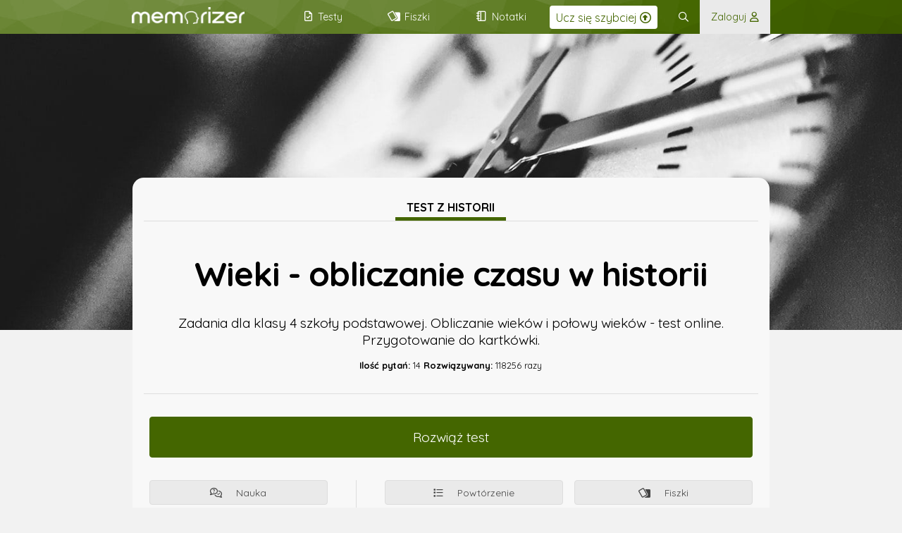

--- FILE ---
content_type: text/html; charset=UTF-8
request_url: https://www.memorizer.pl/test/9742/wieki-/
body_size: 5384
content:
<!DOCTYPE html>
<html lang="pl">
<head>
    <meta charset="UTF-8" />
	<title>Test: Wieki - obliczanie czasu w historii / Memorizer</title>
<meta name="description" content="Zadania dla klasy 4 szkoły podstawowej. Obliczanie wieków i połowy wieków - test online. Przygotowanie do kartkówki. "><meta name="viewport" content="initial-scale=1, width=device-width">	<link rel="shortcut icon" type="image/png" href="/lib/images/icons/favicon.png"/>
	
<!-- Global site tag (gtag.js) - Google Analytics -->
<script async src="https://www.googletagmanager.com/gtag/js?id=G-BCPTKRY0QG"></script>
<script>
  window.dataLayer = window.dataLayer || [];
  function gtag(){dataLayer.push(arguments);}
  gtag('js', new Date());

  gtag('config', 'G-BCPTKRY0QG');
</script>

	<link rel="canonical" href="https://www.memorizer.pl/test/9742/wieki-/" />	<style>:root{--themeMain: #446600;--themeMainHigh: #446600EF;--themeMainMed: #44660088; --themeMainLite :#44660044; --themeMainLiteMax :#44660015; --themeMainLiteTransparent:#44660000;--select-focus: :#44660044; --themeColorText: #323232; --themeColorTextInvert: #FFFFFF; --themeColorModeBackground: #F2F2F2; --themeColorTextInputFocus: #FFFFFF; --themeColorModeBackgroundDarkify: #00000020; --themeColorModeBackgroundDarker: #454545; --themeColorModeButtonBackground: #EAEAEA; --themeColorModeButtonBackgroundHover: #D8D8D8; --themeColorModeButtonBorder: #AAA; --themeColorModeBorders: #DDD; --themeColorModeBordersLite: #EFEFEF; --themeColorModeText: #000000; --themeColorModeTextMed: #424242; --themeColorModeUiElementBackground: #F8F8F8; --themeColorModeUiQuizElementBackground: #FFFFFF; --themeColorModeUiQuizElementBackgroundHover: #F0F0F0; }:root .themeSwitchDark,:root .logo.themeLight{display: none !important; }:root .themeSwitchLight{display: flex !important; }:root.darkTheme{--themeColorText: #FFFFFF; --themeColorTextInvert: #323232; --themeColorModeBackground: #323232; --themeColorTextInputFocus: #252525; --themeColorModeBackgroundDarkify: #00000020; --themeColorModeBackgroundDarker: #858585; --themeColorModeButtonBackground: #252525; --themeColorModeButtonBackgroundHover: #444; --themeColorModeButtonBorder: #666; --themeColorModeBorders: #555; --themeColorModeBordersLite: #666; --themeColorModeText: #DDD; --themeColorModeTextMed: #CCC; --themeColorModeUiElementBackground: #424242; --themeColorModeUiQuizElementBackground: #505050; --themeColorModeUiQuizElementBackgroundHover: #383838; }:root.darkTheme .themeSwitchLight,:root.darkTheme .logo.themeDark{display: none !important; }:root.darkTheme .logo.themeLight{display: inline-block !important; }:root.darkTheme .themeSwitchDark{display: flex !important; }:root.darkTheme .pageHeader{background-blend-mode:luminosity; }A.ccT{text-decoration: none; }.ccTLite, .browserSearchPanel INPUT[type=text]::placeholder{color: #44660088; }.browserSearchPanel INPUT[type=text]{border-color: #44660055; background-color: #44660005; color:#446600; }TABLE THEAD{background-color: #44660030 !important; border-top:1px solid #446600AA !important; }.mainText A{color: #446600AA; }.pageHeaderMenu .menuButtons .menuElement:hover{background-color: #44660088; border-color: #446600; }H1.pageTitle .pale{color: #446600AA; border-color: #446600; }</style>
	<script async src="https://pagead2.googlesyndication.com/pagead/js/adsbygoogle.js?client=ca-pub-7561809803632890" data-overlays="bottom" crossorigin="anonymous"></script>
	<script async src="https://fundingchoicesmessages.google.com/i/pub-7561809803632890?ers=1" nonce="EjYaPTzWibH2OLapqcpadg"></script><script nonce="EjYaPTzWibH2OLapqcpadg">(function() {function signalGooglefcPresent() {if (!window.frames['googlefcPresent']) {if (document.body) {const iframe = document.createElement('iframe'); iframe.style = 'width: 0; height: 0; border: none; z-index: -1000; left: -1000px; top: -1000px;'; iframe.style.display = 'none'; iframe.name = 'googlefcPresent'; document.body.appendChild(iframe);} else {setTimeout(signalGooglefcPresent, 0);}}}signalGooglefcPresent();})();</script>
<script type="text/javascript"   src="https://unpkg.com/vue@3.2.30/dist/vue.global.prod.js" defer></script><script type="text/javascript"   src="https://unpkg.com/axios@0.25.0/dist/axios.min.js" defer></script><script type="text/javascript"   src="/vue/core/ui.js?020920251841" defer></script><meta name="viewport" content="width=device-width, initial-scale=1.0, minimum-scale=1.0"><link rel="preload" href="/fontawesome/css/fontawesome.min.css?120920250938" as="style" onload="this.onload=null;this.rel='stylesheet'" /><link rel="preload" href="/fontawesome/css/regular.min.css?120920250938" as="style" onload="this.onload=null;this.rel='stylesheet'" />	
  <meta property="og:url"           content="https://www.memorizer.pl/test/9742/wieki-/" />
  <meta property="og:title"         content="Test: Wieki - obliczanie czasu w historii" />
  <meta property="og:description"   content="Zadania dla klasy 4 szkoły podstawowej. Obliczanie wieków i połowy wieków - test online. Przygotowanie do kartkówki. " />
  <meta property="og:image"     content="https://s3-eu-west-1.amazonaws.com/memorizer.pl/testpic/9742/202009130042561510c23bea144d8bdb229776bcbdd5fe.jpg" />
  <meta property="og:image:secure_url" content="https://s3-eu-west-1.amazonaws.com/memorizer.pl/testpic/9742/202009130042561510c23bea144d8bdb229776bcbdd5fe.jpg" />
  <meta property="og:image:type" content="image/jpeg">
  <link rel="preconnect" href="//www.google-analytics.com/">
  <link rel="preconnect" href="//www.googletagmanager.com">
  <link rel="preconnect" href="//unpkg.com/">
  <link rel="preconnect" href="//fonts.googleapis.com/">
  <link rel="preconnect" href="https://s3-eu-west-1.amazonaws.com/memorizer.pl/">
  <style>
  .subjectCover{
    height:65vh;
    padding: 0;
    box-sizing: border-box;
    background-size: cover;
  }
  .pageHeader{
  width:100%;
  position:absolute;
  height:3rem;
  }
  
  @media screen and (max-width: 1600px) {
        H1.pageTitle {
            font-size: 3rem;
            line-height: 3.3rem;
            font-weight: bold;
            margin: 3rem 0 0 0;
            letter-spacing:-1px;
        }
    
        .mainModeButtons .button{
            flex: 1 1;
            text-align: center;
            padding: 1rem !important;
        }
        .subjectCover {
            display: block;
            height: 65vh;
            padding: 0;
            box-sizing: border-box;
            background-size: cover;
            background-position: 50% 50%;
        }
        .subjectDescription {
            font-size: 1.2rem;
            width: 70.7vw;
            margin: -30vh auto 0 auto;
            padding: 1rem;
            text-align: center;
            background-color: var(--themeColorModeUiElementBackground);
            box-sizing: border-box;
            border-radius: 1rem;
        }
    }
  
  @media screen and (max-width: 640px) {
    .subjectDescription{
        padding: 1rem;
        width: 100vw;
        z-index: 2;
        margin: -15rem auto 0 auto;
    }
    .subjectCover{
        margin-right: 0;
        background-position: 50% 25%;
    }
    
    H1.pageTitle{
        font-size: 1.6rem;
        line-height:1.8rem;
        letter-spacing: -0.5px;
        margin: 1rem 0;
    }
  }
</style><script>
function testClear(){
    sessionStorage.removeItem("testData[9742]");
}
function learnClear(){
    sessionStorage.removeItem("learnData[9742]");
}
</script>
  
	<script type="application/ld+json">
{
    "@context": "https://schema.org",
    "@type": "Quiz",
    "name": "Wieki - obliczanie czasu w historii",
    "description": "Zadania dla klasy 4 szkoły podstawowej. Obliczanie wieków i połowy wieków - test online. Przygotowanie do kartkówki. ",
    "inLanguage": "pl-PL",
    "url": "https://www.memorizer.pl/test/9742/wieki-/",
    "learningResourceType": [
        "Test",
        "Sprawdzian",
        "Quiz"
    ],
    "educationalLevel": {
		"@type": "DefinedTerm", 
		"name": "Szkoła Podstawowa , Klasa 4 ", 
		"inDefinedTermSet": "https://schema.org/EducationalLevel" 
	},
    
    
    "provider": {
        "@type": "Organization",
        "name": "Memorizer.pl",
        "url": "https://www.memorizer.pl"
    },
    "about":[
		{"@type": "LearningResource", "teaches": "Historia"},
		{"@type": "LearningResource", "teaches": "obliczanie czasu w historii"},
		{"@type": "DefinedTerm", "name": "Test z tematu"}
	],
    "keywords": [
		"wieki",
		"klasa4historia",
		"klasa4historiadzial1",
		"klasa4"
	],
    "interactionStatistic": {
        "@type": "InteractionCounter",
        "interactionType": "https://schema.org/SolveAction",
        "userInteractionCount": 118256 
    } 
}
</script>
<link rel="stylesheet" href="/css/base.css?120920250938" />
    <script>
        document.addEventListener('scroll', function(e) {
            let lLOffset = window.scrollY+window.innerHeight;
            let lLImages = document.getElementsByClassName("lazyLoad");
            for(let i=0; i<lLImages.length; i++){
                if(lLImages[i].offsetTop<lLOffset){
                    lLImages[i].src = lLImages[i].getAttribute('data-src');
                    lLImages[i].classList.remove("lazyLoad");
                }
            }

        });

    </script>
</head>
<noscript>Twoja przeglądarka nie obsługuje JavaScript!</noscript>
<body class="preloadBlockTransition">

<div id="memorizerApp">
    <div class="pageHeader" :class="{'floating': ui.window.scrollYDirection == 'up', 'defloating': ui.window.scrollYDirection == 'down'}">
    <div class="pageLogoContainer"><a href="/" alt="Memorizer.pl - testy, fiszki, sprawdziany">
    <img class="logo themeLight" src="/lib/images/logo.png" alt="Memorizer.pl Logo" />
    <img class="logo themeDark" src="/lib/images/logo-inv.png" alt="Memorizer.pl Logo" />
    </a></div>
    <div class="memoPlusButton" v-show="ui.window.scrollY<1000 && ui.premiumButtonShow"><a href="/memorizerplus/"><span>Ucz się szybciej</span> <i  class="fa-regular fa-circle-up icon"></i></a></div>
    <div class="pageHeaderMenu">
        <div class="menuButtonsOpener" v-on:click="responsiveMenuDisplayToggle()">
        <i class="fa-regular fa-ellipsis-vertical" v-show="!ui.responsiveMenu.show" ></i>
        <i class="fa-regular fa-xmark" v-show="ui.responsiveMenu.show" v-cloak></i>
        </div>
        <div class="menuButtons" :class="{'open':ui.responsiveMenu.show}">
                    <a class="menuElement" href="/testy/"><span>Testy</span> <i class="fa-regular fa-file-check icon"></i></a>
                    <a class="menuElement" href="/mfiszki/"><span>Fiszki</span> <i class="fa-regular fa-cards-blank icon"></i></a>
                    <a class="menuElement" href="/teksty/"><span>Notatki</span> <i  class="fa-regular fa-notebook icon"></i></a>
                    
        </div>
        <search-widget :uri-prefix="'https://s3-eu-west-1.amazonaws.com/memorizer.pl/'" :is-open="ui.quickSearch.show"></search-widget>
        <login-widget :is-open="ui.quickLogon.show"></login-widget>
    </div>
    <div class="pageHeaderUser">
        <div class="menuButtons" style="display: flex;">
            <div style="flex:auto;"></div>
            
            <a class="menuElement" v-on:click="quickSearchDisplay(true);"><i class="icon fa-regular fa-magnifying-glass"></i></a>    
            <a class="menuElement doLogonButton" v-on:click="quickLogonDisplay(true);"><span>Zaloguj</span> &nbsp;<i class="fa-regular fa-user icon"></i></a>
        </div>        
    </div>
    
</div>
    <div class="pageTitleBar">
        <ui-init :color="'#446600'"></ui-init>
<test-app-init :section-root="'test/'" :summary-path="'podsumowanie'"></test-app-init>
<div class="subjectCover responsive-hide" style="background-image:url(https://s3-eu-west-1.amazonaws.com/memorizer.pl/testpic/9742/202009130042561510c23bea144d8bdb229776bcbdd5fe.jpg);"></div><div class="subjectCover responsive-show" style="background-image:url(https://s3-eu-west-1.amazonaws.com/memorizer.pl/testpic/mobileThb/9742/202009130042561510c23bea144d8bdb229776bcbdd5fe.jpg);"><img style="visibility: hidden;" src="https://s3-eu-west-1.amazonaws.com/memorizer.pl/testpic/mobileThb/9742/202009130042561510c23bea144d8bdb229776bcbdd5fe.jpg" @error="voidImageGenerator('https://s3-eu-west-1.amazonaws.com/memorizer.pl/testpic/9742/202009130042561510c23bea144d8bdb229776bcbdd5fe.jpg','https://s3-eu-west-1.amazonaws.com/memorizer.pl/testpic/mobileThb/9742/202009130042561510c23bea144d8bdb229776bcbdd5fe.jpg',480,300,this);" /></div><div class="subjectDescription "><div class="h3Container"><h3 class="ccBR">Test z historii</h3></div><h1 class="pageTitle">Wieki - obliczanie czasu w historii</h1><div class="mainDescription">Zadania dla klasy 4 szkoły podstawowej. Obliczanie wieków i połowy wieków - test online. Przygotowanie do kartkówki. </div><div class="details"><strong>Ilość pytań:</strong> 14 
<strong>Rozwiązywany:</strong> 118256 razy</div><div class="buttons"><a class="button ccB main" style="display: block;text-align: center; padding:1rem;" rel="nofollow" onclick="testClear();" href="/testApp/9742/wieki-/0">Rozwiąż test</a>
<div class="mainModeButtons">
    <a class="button" rel="nofollow" onclick="learnClear();" href="/nauka/9742/wieki-/0"><i class="fa-regular fa-comments-question-check"></i> Nauka</a>
    
    <div class="separator"></div> 
    <a class="button" href="/powtorzenie/9742/wieki-/"><i class="fa-regular fa-list"></i> Powtórzenie</a>
    <a class="button" rel="nofollow" href="/fiszki/9742/wieki-/"><i class="fa-regular fa-cards-blank icon"></i> Fiszki</a>
    
</div></div></div>
    </div>
    <div class="pageContainer">
        <div class="flex responsive-column">
    <div class="flex2"><div class="box"><div class="h3Container"><h3 class="ccBR">Powiązane tematy</h3></div><a class="tag " href="/tag/wieki/">#wieki</a> <a class="tag " href="/tag/klasa4historia/">#klasa4historia</a> <a class="tag " href="/tag/klasa4historiadzial1/">#klasa4historiadzial1</a> <a class="tag " href="/tag/klasa4/">#klasa4</a> </div></div>
    <div class="flex1"><div class="box"><div class="h3Container"><h3 class="ccBR">Powiązane z tym testem</h3></div>
    <a href="/test/190/mieszkamy-w-polsce/" class="tableRow ccBH">
        <img class="coverImgSmall lazyLoad" data-src="https://s3-eu-west-1.amazonaws.com/memorizer.pl/testpic/190/202508311245264b78066fb3e5b71afe010c784da5c16f.jpg" />
        <div style="flex:auto;">
            <div><b><small class="ccT">Test: Historia</small><br/>Mieszkamy w Polsce</b></div>
            <div class="textSmaller">Sprawdzian z lekcji historii dla klasy 4 szkoły podstawowej. Pamiątki, rodzina, ojczyzna i patriotyzm. </div>
        </div>    
    </a>
    <a href="/test/21844/czas-w-historii/" class="tableRow ccBH">
        <img class="coverImgSmall lazyLoad" data-src="https://s3-eu-west-1.amazonaws.com/memorizer.pl/testpic/21844/202210190152228d1f29637f5a4ea73568d02b28df3b43.jpg" />
        <div style="flex:auto;">
            <div><b><small class="ccT">Test: Historia</small><br/>Czas w historii</b></div>
            <div class="textSmaller">Sprawdzian z lekcji historii dla klasy 4 szkoły podstawowej. Cyfry rzymskie, epoki historyczne i ich granice czasowe. </div>
        </div>    
    </a>
    <a href="/test/12093/historia-wokol-nas/" class="tableRow ccBH">
        <img class="coverImgSmall lazyLoad" data-src="https://s3-eu-west-1.amazonaws.com/memorizer.pl/testpic/12093/20250831115514e2d0e08b048a5b5605ca51ad9a5e215f.jpg" />
        <div style="flex:auto;">
            <div><b><small class="ccT">Test: Historia</small><br/>Historia wokół nas</b></div>
            <div class="textSmaller">Sprawdzian z lekcji historii dla klasy 4 szkoły podstawowej. Pamiątki, rodzina, ojczyzna i patriotyzm. </div>
        </div>    
    </a>
    <a href="/test/21846/czytamy-mape-i-plan/" class="tableRow ccBH">
        <img class="coverImgSmall lazyLoad" data-src="https://s3-eu-west-1.amazonaws.com/memorizer.pl/testpic/21846/20221019125628e9af4225bd6829b60562f7b851ef92c3.jpg" />
        <div style="flex:auto;">
            <div><b><small class="ccT">Test: Historia</small><br/>Czytamy mapę i plan</b></div>
            <div class="textSmaller">Sprawdzian z lekcji historii dla klasy 4 szkoły podstawowej. </div>
        </div>    
    </a>
    <a href="/test/18055/klasa-4-dzial-1---z-historia-na-ty/" class="tableRow ccBH">
        <img class="coverImgSmall lazyLoad" data-src="https://s3-eu-west-1.amazonaws.com/memorizer.pl/testpic/18055/202008171123290349a54cead2421e19ca97aeb9c179ce.jpg" />
        <div style="flex:auto;">
            <div><b><small class="ccT">Test: Historia</small><br/>Klasa 4, dział 1 - Z historią na ty</b></div>
            <div class="textSmaller">Sprawdzian ze znajomości działu "Z historią na ty" z podręcznika Wczoraj i dziś. </div>
        </div>    
    </a>
    <a href="/test/122/historia-nauka-o-przeszlosci/" class="tableRow ccBH">
        <img class="coverImgSmall lazyLoad" data-src="https://s3-eu-west-1.amazonaws.com/memorizer.pl/testpic/122/20250830110014c8e9602465dbfa85856e0bb9587fcbed.jpg" />
        <div style="flex:auto;">
            <div><b><small class="ccT">Test: Historia</small><br/>Historia - nauka o przeszłości</b></div>
            <div class="textSmaller">Sprawdzian z lekcji historii dla klasy 4 szkoły podstawowej. </div>
        </div>    
    </a></div></div>
</div>
    </div>
    <footer class="pageFooter ccBLiteMax"><div class="footerBox"><h3 class="responsive-hide" style="position: absolute;top:-2.3rem;right:15vw; color:#00000080;">Test: Wieki - obliczanie czasu w historii</h3><div class="column1"><h4>Informacje</h4><p class="linkBlock"><a style="cursor:pointer;" @click.prevent="functionContainer.contactFormOpen">Kontakt</a><a href="/info/polityka-prywatnosci/">Polityka prywatności </a><a href="/info/regulamin-serwisu/">Regulamin </a></p> </div><div class="column1"><h4>Na skróty</h4><p class="linkBlock"><a href="/testy/" class="ccT">Testy </a><a href="/mfiszki/" class="ccT">Fiszki </a><a href="/teksty/" class="ccT">Notatki </a></p></div><div class="column1"><h4>Szkoła podstawowa</h4><p class="linkBlock"><a href="/tag/klasa4/" class="ccT">Klasa 4</a><a href="/tag/klasa5/" class="ccT">Klasa 5</a><a href="/tag/klasa6/" class="ccT">Klasa 6</a><a href="/tag/klasa7/" class="ccT">Klasa 7</a><a href="/tag/klasa8/" class="ccT">Klasa 8</a></p></div><div class="column1"><h4>Liceum i technikum</h4><p class="linkBlock"><a href="/tag/klasa1liceum/" class="ccT">Klasa 1</a><a href="/tag/klasa2liceum/" class="ccT">Klasa 2</a><a href="/tag/klasa3liceum/" class="ccT">Klasa 3</a><!--<a href="/tag/klasa4liceum/" class="ccT">Klasa 4</a>--></p></div></div><div style="text-align: center;"><h3 class="responsive-show">Test: Wieki - obliczanie czasu w historii</h3><img style="margin-top:4rem;" class="logo themeDark" src="/lib/images/logo.png" /><img style="margin-top:4rem;" class="logo themeLight" src="/lib/images/logo-inv.png" /><br/><small>© 2026 Memorizer.pl | Wykonanie: SpaceLab</small></div><script>window.onload = (e) => { app.mount('#memorizerApp'); document.querySelector('body').classList.remove('preloadBlockTransition'); };</script></footer>
</div>


<script defer src="https://static.cloudflareinsights.com/beacon.min.js/vcd15cbe7772f49c399c6a5babf22c1241717689176015" integrity="sha512-ZpsOmlRQV6y907TI0dKBHq9Md29nnaEIPlkf84rnaERnq6zvWvPUqr2ft8M1aS28oN72PdrCzSjY4U6VaAw1EQ==" data-cf-beacon='{"version":"2024.11.0","token":"c9202b58deaa48349ca841cf79afe313","server_timing":{"name":{"cfCacheStatus":true,"cfEdge":true,"cfExtPri":true,"cfL4":true,"cfOrigin":true,"cfSpeedBrain":true},"location_startswith":null}}' crossorigin="anonymous"></script>
</body>
</html>

--- FILE ---
content_type: text/html; charset=utf-8
request_url: https://www.google.com/recaptcha/api2/aframe
body_size: 182
content:
<!DOCTYPE HTML><html><head><meta http-equiv="content-type" content="text/html; charset=UTF-8"></head><body><script nonce="6Ut6ynGEfCe98xKrCFnftA">/** Anti-fraud and anti-abuse applications only. See google.com/recaptcha */ try{var clients={'sodar':'https://pagead2.googlesyndication.com/pagead/sodar?'};window.addEventListener("message",function(a){try{if(a.source===window.parent){var b=JSON.parse(a.data);var c=clients[b['id']];if(c){var d=document.createElement('img');d.src=c+b['params']+'&rc='+(localStorage.getItem("rc::a")?sessionStorage.getItem("rc::b"):"");window.document.body.appendChild(d);sessionStorage.setItem("rc::e",parseInt(sessionStorage.getItem("rc::e")||0)+1);localStorage.setItem("rc::h",'1768952007014');}}}catch(b){}});window.parent.postMessage("_grecaptcha_ready", "*");}catch(b){}</script></body></html>

--- FILE ---
content_type: application/javascript; charset=utf-8
request_url: https://fundingchoicesmessages.google.com/f/AGSKWxVOfletIn5VwKQP0lMfhcqjJrutxBBUQLG4HSgivEO1fNFS22TZttQNRCLJ3o6zUgDuf8A38PdQZZ7NA7cUkKgkuAlswH8hA7VUvbYsr3eXL9ReE3PswUOsOZs4tPfq5zecvZ9qeOroHH-ZoKdYt8J5eDvjnejmf3RZzz5YWnL81MyuP8P6UskaEb_t/_/videoadv-/adweb2._displayad_/ad-maven-/randomad2.
body_size: -1290
content:
window['0fb27cde-62c0-41d2-a524-e2260314323b'] = true;